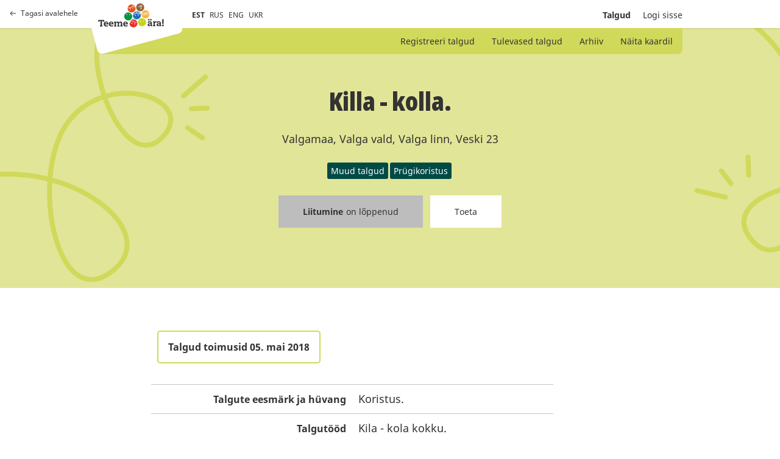

--- FILE ---
content_type: text/html; charset=utf-8
request_url: https://talgud.teemeara.ee/events/killa-kolla
body_size: 4498
content:
<!DOCTYPE html PUBLIC "-//W3C//DTD XHTML 1.0 Strict//EN"
	"http://www.w3.org/TR/xhtml1/DTD/xhtml1-strict.dtd">

<html xmlns="http://www.w3.org/1999/xhtml" xml:lang="et" lang="et" xmlns:fb="http://ogp.me/ns/fb#">
<head>
	<meta name="keywords" content="" />
  <meta name="description" content="" />
  <meta http-equiv="Content-Type" content="text/html; charset=utf-8" />
	<meta name="viewport" content="width=device-width, initial-scale=1, maximum-scale=1, user-scalable=no">
  <title>Talgud</title>
  <link href="/assets/application-b12241ddce7d38c39945f215a98a9b1e2ba84ee2f645cff4790eb6b432d70f17.css" media="all" rel="stylesheet" />
  <link href="/assets/print-edba7ebf0868762e9e2fc12ebc3d90e0ff85277692eee6c9c012dbbb258d2f22.css" media="print" rel="stylesheet" />
  <meta content="authenticity_token" name="csrf-param" />
<meta content="FmnlhysN+0RJlntYdf6SA2KAnl0jqf+IXT51vO6CTkc=" name="csrf-token" />
  <meta property="fb:app_id" content="368526665000384" />
      <meta property="og:locale" content="et_EE" />
    <meta property="og:image" content="https://teemeara.ee/photos/Teeme_2ra_FB_1200x630_est2.jpeg" />
    <meta property="og:site_name" content="Teeme Ära talgupäev" />
  <meta property="og:description" content="Talgutööd" />
  <meta property="og:type" content="website" />
  <meta property="og:title" content="Killa - kolla." />
  <meta property="og:url" content="https://talgud.teemeara.ee/events/killa-kolla?language=et" />

</head>

<body class="event">
  <div class="container">
    <header class="site-header grid ps-relative bg-white">
      
      <a class="site-header-return is-desktop grid ai-center fc-black-800 td-none t-opacity t-medium t-ease h:o70" href="https://teemeara.ee/et"><span class="grid ai-center mr8"><svg width="10" height="8" viewBox="0 0 10 8" fill="none" xmlns="http://www.w3.org/2000/svg"><path d="M0.646447 3.64645C0.451184 3.84171 0.451184 4.15829 0.646447 4.35355L3.82843 7.53553C4.02369 7.7308 4.34027 7.7308 4.53553 7.53553C4.7308 7.34027 4.7308 7.02369 4.53553 6.82843L1.70711 4L4.53553 1.17157C4.7308 0.976311 4.7308 0.659728 4.53553 0.464466C4.34027 0.269204 4.02369 0.269204 3.82843 0.464466L0.646447 3.64645ZM10 3.5H1V4.5H10V3.5Z" fill="#333333"/></svg></span>Tagasi avalehele</a>

      <div class="site-header-top w100p">
        <div class="wDefault grid ff-row-wrap ai-center ps-relative">
          <div class="site-header-top-left grid ai-center ps-relative with-padding">
            <a class="site-header-return is-mobile grid ai-center mr24 fc-black-800 td-none t-opacity t-medium t-ease h:o70" href="https://teemeara.ee/et"><svg xmlns="http://www.w3.org/2000/svg" width="24" height="24" viewBox="0 0 24 24" fill="none" stroke="currentColor" stroke-width="2" stroke-linecap="round" stroke-linejoin="round" class="feather feather-home"><path d="M3 9l9-7 9 7v11a2 2 0 0 1-2 2H5a2 2 0 0 1-2-2z"></path><polyline points="9 22 9 12 15 12 15 22"></polyline></svg></a>
            <div class="site-header-logo-container z3 grid l0">
              <a class="site-logo-primary" href="https://teemeara.ee/et">Avaleht</a>

            </div>
            <ul class="langmenu grid ai-center list-reset fs-smaller">
  <li class="mr8"><span class="active">EST</span></li>
  <li class="mr8"><a href="/ru?redirect_to=%2Fevents%2Fkilla-kolla">RUS</a></li>
  <li class="mr8"><a href="/en?redirect_to=%2Fevents%2Fkilla-kolla">ENG</a></li>
  <li class="mr8"><a href="/uk?redirect_to=%2Fevents%2Fkilla-kolla">UKR</a></li>
</ul>
          </div>
          <div class="site-header-top-right grid ai-center ml-auto">
            <div class="ta-right fs-small">
              <ul class="mainmenu grid ai-center list-reset">

  <li class="ml20 fw-bold">
    <a class="fc-currentColor td-none t-all t-medium t-ease h:o60" href="/events">Talgud</a>
</li>

    <li class="ml20">
      <a class="hlite fc-currentColor td-none t-all t-medium t-ease h:o60" href="/login">Logi sisse</a>
</li></ul>
            </div>
            <button class="site-header-toggle-nav base-btn js-toggle-site-nav"><svg xmlns="http://www.w3.org/2000/svg" width="24" height="24" viewBox="0 0 24 24" fill="none" stroke="currentColor" stroke-width="2" stroke-linecap="round" stroke-linejoin="round" class="feather feather-menu"><line x1="3" y1="12" x2="21" y2="12"></line><line x1="3" y1="6" x2="21" y2="6"></line><line x1="3" y1="18" x2="21" y2="18"></line></svg></button>
          </div>
        </div>
      </div>

      <div class="site-header-bottom ps-absolute z2 l0 r0">
        <div class="wDefault ps-relative">
          <div class="site-header-submenu grid ai-center w100p bg-green-200">
            <ul class="ml-auto list-reset fs-small">
                <li class="d-inline ">
  <a class="fc-currentColor td-none t-opacity t-medium t-ease h:o80" href="/events/new">Registreeri talgud</a>
</li>    
<li class="d-inline ">
  <a class="fc-currentColor td-none t-opacity t-medium t-ease h:o80" href="/events">Tulevased talgud</a>
</li>
<li class="d-inline ">
  <a class="fc-currentColor td-none t-opacity t-medium t-ease h:o80" href="/events/archive">Arhiiv</a>
</li>
<li class="d-inline ">
  <a class="fc-currentColor td-none t-opacity t-medium t-ease h:o80" href="/events/map">Näita kaardil</a>
</li>

            </ul>
          </div>
        </div>
      </div>
    </header>

    <section class="site-hero">
      <div id="site-hero-inner">
        <div class="wDefault">
          <div class="site-hero-content">
              <div class="ta-center mb24">
    <h2 class="mb24">Killa - kolla.</h2>
    <p class="mb24">Valgamaa, Valga vald, Valga linn, Veski 23</p>
    <ul class="grid ff-row-wrap ai-center jc-center list-reset">
        <li><span class="events-tag d-inline-flex mr3 mb3 fc-white fs-small bg-green-400 bar-sm">Muud talgud</span></li>
        <li><span class="events-tag d-inline-flex mr3 mb3 fc-white fs-small bg-green-400 bar-sm">Prügikoristus</span></li>
    </ul>
  </div>
  <div class="ta-center noprint">
    <ul class="grid ff-row-wrap ai-center jc-center list-reset">
  <li class="ml6 mr6 mb24">
    <span class="base-btn base-btn-m c-not-allowed fc-black-800 fs-small td-none bg-black-400">
        <span class='fw-bold mr5'>
          Liitumine
        </span>
        <span>
          on lõppenud
        </span>
    </span>
  </li>
  <li class="ml6 mr6 mb24">
    <a class="base-btn base-btn-m fc-black-800 fs-small td-none bg-white t-all t-medium t-ease h:fc-white h:bg-green-300" href="http://www.teemeara.ee/partnerid/toeta/toeta-talguid">Toeta</a>
  </li>
</ul>
  </div>

          </div>
        </div>
      </div>
    </section>
    <main class="content with-padding">
      
<section class="ps-relative w100p pt60">
  <div class="wDefault small-wrapper">
    <div class="grid ff-row-wrap">
      

      <div class="wContent1">
        
        <div class="of-x-auto">
        <table class="vertical-data">
          <tr>
            <td colspan="2">
              <div class="d-inline-flex ai-center mb24 pt12 pb12 pr16 pl16 fc-black-800 fs-regular fw-bold ta-center bs-solid bw2 bc-green-200 bar-md">Talgud toimusid 05. mai 2018</div>
            </td>
          </tr>

            <tr>
              <td class="fs-regular fw-bold ta-right">Talgute eesmärk ja hüvang</td>
              <td>Koristus.</td>
            </tr>

          <tr>
            <td class="fs-regular fw-bold ta-right">Talgutööd</td>
            <td>Kila - kola kokku.</td>
          </tr>
          <tr>
            <td class="fs-regular fw-bold ta-right">Talguliste maksimumarv</td>
            <td>15</td>
          </tr>
          <tr>
            <td class="fs-regular fw-bold ta-right">Vabu kohti</td>
            <td>0</td>
          </tr>
          <tr>
            <td class="fs-regular fw-bold ta-right">Kaasa võtta</td>
            <td>Töökindad</td>
          </tr>
          <tr>
            <td class="fs-regular fw-bold ta-right">Talgulistele pakutav</td>
            <td>Töö ja pisikene vahepuhkus</td>
          </tr>

          <tr>
            <td class="fs-regular fw-bold ta-right">Talgujuht</td>
            <td>Vello Novo</td>
          </tr>

          <tr>
            <td class="fs-regular fw-bold ta-right">Keeled mida talgujuht räägib</td>
            <td>Eesti</td>
          </tr>
          <tr>
            <td class="fs-regular fw-bold ta-right">Kogunemine</td>
            <td>Sealsamas</td>
          </tr>
          <tr>
            <td class="fs-regular fw-bold ta-right">Talgukood</td>
            <td>
              180315198
            </td>
          </tr>
          <tr class="noprint">
            <td class="ta-right">
              
            </td>
            <td>
              <a class="base-btn base-btn-m fc-white fs-small td-none bg-green-400 t-all t-medium t-ease h:bg-green-300" href="/events/killa-kolla.ics">Salvesta kalendrisse</a>
            </td>
          </tr>


        </table>
        </div>
        <iframe src="//www.facebook.com/plugins/like.php?href=https://talgud.teemeara.ee/events/killa-kolla&amp;layout=button_count&amp;show_faces=false&amp;width=450&amp;action=like&amp;colorscheme=light&amp;height=21" scrolling="no" frameborder="0" style="border:none; overflow:hidden; width:90px; height:21px;" allowTransparency="true"></iframe>
        <iframe src="//www.facebook.com/plugins/share_button.php?href=https%3A%2F%2Ftalgud.teemeara.ee%2Fevents%2Fkilla-kolla%3Flanguage%3Det&amp;layout=button&amp;appId=368526665000384" scrolling="no" frameborder="0" style="border:none; overflow:hidden;width:225px; height:21px;" allowTransparency="true"></iframe>
          <div id="event_map" class="mt24 noprint">
            <iframe style="border:0" src="https://www.google.com/maps/embed/v1/place?q=57.7772747,26.0712767&amp;maptype=roadmap&amp;zoom=15&amp;key=AIzaSyC7r9PpBPg-as47324fzZNWpaBiYsqXvOc" allowfullscreen="" width="100%" height="550" frameborder="0"></" allowfullscreen></iframe>
          </div>
      </div>

    </div>
  <div>
</section>

    </main>
    <div id="footer" class="wrapper clearfix">
</div>
    <div class="site-nav ps-fixed t0 r0 b0 l0 z-modal of-y-auto bg-white js-site-nav">
	<button class="site-nav-close base-btn ps-absolute js-toggle-site-nav"><svg xmlns="http://www.w3.org/2000/svg" width="24" height="24" viewBox="0 0 24 24" fill="none" stroke="currentColor" stroke-width="2" stroke-linecap="round" stroke-linejoin="round" class="feather feather-x"><line x1="18" y1="6" x2="6" y2="18"></line><line x1="6" y1="6" x2="18" y2="18"></line></svg></button>
	<div class="site-nav-inner">

		<div class="site-nav-header grid ff-row-wrap ai-center mb48">
			<a class="grid ai-center mr24 fc-black-800 td-none t-opacity t-medium t-ease h:o70" href="https://teemeara.ee/et"><svg xmlns="http://www.w3.org/2000/svg" width="24" height="24" viewBox="0 0 24 24" fill="none" stroke="currentColor" stroke-width="2" stroke-linecap="round" stroke-linejoin="round" class="feather feather-home"><path d="M3 9l9-7 9 7v11a2 2 0 0 1-2 2H5a2 2 0 0 1-2-2z"></path><polyline points="9 22 9 12 15 12 15 22"></polyline></svg></a>
      <a class="site-logo-primary" href="https://teemeara.ee/et">Avaleht</a>

		</div>
		
		<ul class="submenu grid ff-column-wrap mb48 list-reset ta-center">
			<li class="d-inline ">
  <a class="fc-currentColor td-none t-opacity t-medium t-ease h:o80" href="/events/new">Registreeri talgud</a>
</li>    
<li class="d-inline ">
  <a class="fc-currentColor td-none t-opacity t-medium t-ease h:o80" href="/events">Tulevased talgud</a>
</li>
<li class="d-inline ">
  <a class="fc-currentColor td-none t-opacity t-medium t-ease h:o80" href="/events/archive">Arhiiv</a>
</li>
<li class="d-inline ">
  <a class="fc-currentColor td-none t-opacity t-medium t-ease h:o80" href="/events/map">Näita kaardil</a>
</li>

		</ul>

		<ul class="mainmenu grid ff-column-wrap mb48 list-reset ta-center">
		    <li class="">
		      <a class="hlite fc-currentColor td-none t-all t-medium t-ease h:o60" href="/login"><span class="translation_missing" title="translation missing: et.shared.sitenav.login">Login</span></a>
</li>		</ul>

		<div class="mt48">
			<ul class="langmenu grid ai-center list-reset fs-smaller">
  <li class="mr8"><span class="active">EST</span></li>
  <li class="mr8"><a href="/ru?redirect_to=%2Fevents%2Fkilla-kolla">RUS</a></li>
  <li class="mr8"><a href="/en?redirect_to=%2Fevents%2Fkilla-kolla">ENG</a></li>
  <li class="mr8"><a href="/uk?redirect_to=%2Fevents%2Fkilla-kolla">UKR</a></li>
</ul>
		</div>
	</div>
</div>
  </div>
  <!-- Le HTML5 shim, for IE6-8 support of HTML elements -->
<!--[if lt IE 9]>
  <script src="http://html5shim.googlecode.com/svn/trunk/html5.js"></script>
<![endif]-->

<script src="/assets/application-38c594d0a42d4cac7a839e235301914dbe50b80cbd5ff7d7cbdb040d44d4d9fd.js"></script>
<script src="/assets/jquery-ui.datepicker-et-9eac5824fb928603137b5c9619c6aad6615f62245c139cc45fa3c0c21beb7217.js"></script>
<script type="text/javascript">
  var Talgud = Talgud || {};
  Talgud.municipalities_addresses_path = '/addresses/municipalities';
  Talgud.municipality_select_label = 'Kõik omavalitsused';
  Talgud.settlements_addresses_path = '/addresses/settlements';
  Talgud.common_loading_text = 'Laen andmeid...';
  $('.toggler').click(function(){
    $(this).parent().find('.extended').toggle();
    $(this).find('span.hint').toggle();
  });
</script>

<script>
  const siteNav = document.querySelector('.js-site-nav');
  const siteNavToggleButtons = document.querySelectorAll('.js-toggle-site-nav');

  function toggleSiteNav(){
    siteNavToggleButtons.forEach(btn => {
      btn.addEventListener('click', function(e){
        siteNav.classList.toggle('is-visible');
      });
    })
  }

  if(siteNavToggleButtons){
    toggleSiteNav();
  }
</script>



  <script type="text/javascript">
  var _gaq = _gaq || [];
  _gaq.push(['_setAccount', 'UA-22710243-1']);
  _gaq.push(['_trackPageview']);

  (function() {
    var ga = document.createElement('script'); ga.type = 'text/javascript'; ga.async = true;
    ga.src = ('https:' == document.location.protocol ? 'https://ssl' : 'http://www') + '.google-analytics.com/ga.js';
    var s = document.getElementsByTagName('script')[0]; s.parentNode.insertBefore(ga, s);
  })();  
</script>
</body></html>
